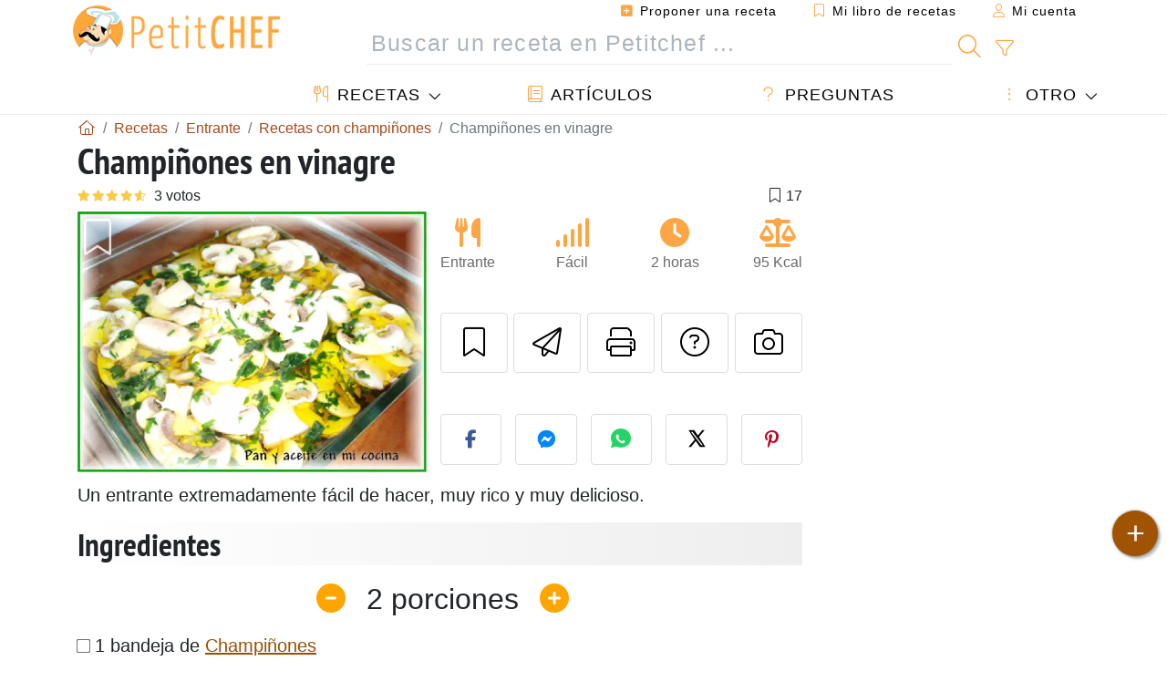

--- FILE ---
content_type: text/html; charset=UTF-8
request_url: https://www.petitchef.es/recetas/entrante/champinones-en-vinagre-fid-424415
body_size: 20174
content:

	
		
						        
	                            
            		
		
		
    						    
			
    
	    	
	<!doctype html><html lang="es"><head><meta charset="utf-8">

<link rel="preconnect" href="//googletagmanager.com">
<link rel="dns-prefetch" href="//googletagmanager.com">
<link rel="preconnect" href="//securepubads.g.doubleclick.net">
<link rel="dns-prefetch" href="//securepubads.g.doubleclick.net">
<link rel="preconnect" href="//imasdk.googleapis.com">
<link rel="dns-prefetch" href="//imasdk.googleapis.com">



<meta name="viewport" content="width=device-width, initial-scale=1">


<title>Receta de champiñones en vinagre fáciles y saludables</title>
<meta name="description" content="Un entrante extremadamente fácil de hacer, muy rico y muy delicioso. - Receta Entrante : Champiñones en vinagre por Emamoma">
<meta property="og:title" content="Receta de champiñones en vinagre fáciles y saludables">
<meta property="og:description" content="Un entrante extremadamente fácil de hacer, muy rico y muy delicioso. - Receta Entrante : Champiñones en vinagre por Emamoma"><meta property="og:type" content="website">
<meta property="og:url" content="https://www.petitchef.es/recetas/entrante/champinones-en-vinagre-fid-424415">
<meta property="og:image" content="https://www.petitchef.es/imgupl/recipe/champinones-en-vinagre--115777p171912.webp"><meta property="og:locale" content="es_ES">

<meta property="fb:app_id" content="853643267016896">
<meta name="robots" content="index,follow, max-snippet:-1, max-image-preview:large, max-video-preview:-1">
<meta name="language" content="es">

<meta name="original-source" content="https://www.petitchef.es/recetas/entrante/champinones-en-vinagre-fid-424415"><meta name="copyright" content="Copyright (c) Petitchef 2004-2026, All Rights Reserved">
<meta name="category" content="recetas">
<meta name="owner" content="MadeInWork">

<link rel="canonical" href="https://www.petitchef.es/recetas/entrante/champinones-en-vinagre-fid-424415">

<link rel="alternate" type="application/rss+xml" title="Petitchef: Las últimas recetas and  Latest articles" href="/upload_data/rss/es/global.rss"><link rel="manifest" href="/upload_data/manifest/manifest-es.json">

<meta name="msapplication-tap-highlight" content="no">	

<meta name="application-name" content="Petitchef">


<link rel="shortcut icon" type="image/x-icon" href="/favicon.ico">

<link rel="apple-touch-icon" sizes="180x180" href="/assets/images/shortcut-icon/apple-icon-180x180.png">
	
<meta name="msapplication-TileImage" content="/assets/images/shortcut-icon/ms-icon-144x144.png">
<meta name="msapplication-TileColor" content="#FFA73B">
	
<meta name="theme-color" content="#FFA73B">
	<meta name="dailymotion-domain-verification" content="dm6dildaws2je1pg4">

	<meta name="p:domain_verify" content="e3ba6ea8c626aedabbb3342da78a64bf">



<link rel="preload" as="style" href="https://fonts.googleapis.com/css2?family=PT+Sans+Narrow:wght@400;700&display=swap">
<style type="text/css">@font-face {font-family:PT Sans Narrow;font-style:normal;font-weight:400;src:url(/cf-fonts/s/pt-sans-narrow/5.0.19/latin-ext/400/normal.woff2);unicode-range:U+0100-02AF,U+0304,U+0308,U+0329,U+1E00-1E9F,U+1EF2-1EFF,U+2020,U+20A0-20AB,U+20AD-20CF,U+2113,U+2C60-2C7F,U+A720-A7FF;font-display:swap;}@font-face {font-family:PT Sans Narrow;font-style:normal;font-weight:400;src:url(/cf-fonts/s/pt-sans-narrow/5.0.19/cyrillic-ext/400/normal.woff2);unicode-range:U+0460-052F,U+1C80-1C88,U+20B4,U+2DE0-2DFF,U+A640-A69F,U+FE2E-FE2F;font-display:swap;}@font-face {font-family:PT Sans Narrow;font-style:normal;font-weight:400;src:url(/cf-fonts/s/pt-sans-narrow/5.0.19/latin/400/normal.woff2);unicode-range:U+0000-00FF,U+0131,U+0152-0153,U+02BB-02BC,U+02C6,U+02DA,U+02DC,U+0304,U+0308,U+0329,U+2000-206F,U+2074,U+20AC,U+2122,U+2191,U+2193,U+2212,U+2215,U+FEFF,U+FFFD;font-display:swap;}@font-face {font-family:PT Sans Narrow;font-style:normal;font-weight:400;src:url(/cf-fonts/s/pt-sans-narrow/5.0.19/cyrillic/400/normal.woff2);unicode-range:U+0301,U+0400-045F,U+0490-0491,U+04B0-04B1,U+2116;font-display:swap;}@font-face {font-family:PT Sans Narrow;font-style:normal;font-weight:700;src:url(/cf-fonts/s/pt-sans-narrow/5.0.19/cyrillic/700/normal.woff2);unicode-range:U+0301,U+0400-045F,U+0490-0491,U+04B0-04B1,U+2116;font-display:swap;}@font-face {font-family:PT Sans Narrow;font-style:normal;font-weight:700;src:url(/cf-fonts/s/pt-sans-narrow/5.0.19/cyrillic-ext/700/normal.woff2);unicode-range:U+0460-052F,U+1C80-1C88,U+20B4,U+2DE0-2DFF,U+A640-A69F,U+FE2E-FE2F;font-display:swap;}@font-face {font-family:PT Sans Narrow;font-style:normal;font-weight:700;src:url(/cf-fonts/s/pt-sans-narrow/5.0.19/latin/700/normal.woff2);unicode-range:U+0000-00FF,U+0131,U+0152-0153,U+02BB-02BC,U+02C6,U+02DA,U+02DC,U+0304,U+0308,U+0329,U+2000-206F,U+2074,U+20AC,U+2122,U+2191,U+2193,U+2212,U+2215,U+FEFF,U+FFFD;font-display:swap;}@font-face {font-family:PT Sans Narrow;font-style:normal;font-weight:700;src:url(/cf-fonts/s/pt-sans-narrow/5.0.19/latin-ext/700/normal.woff2);unicode-range:U+0100-02AF,U+0304,U+0308,U+0329,U+1E00-1E9F,U+1EF2-1EFF,U+2020,U+20A0-20AB,U+20AD-20CF,U+2113,U+2C60-2C7F,U+A720-A7FF;font-display:swap;}</style>




<link rel="preload" as="style" href="/assets/dist/css/mobile2/recipe-details.1768574323.css"><link rel="stylesheet" href="/assets/dist/css/mobile2/recipe-details.1768574323.css"><link rel="stylesheet" media="screen and (min-width:902px)" href="/assets/dist/css/mobile2/css-lg-device-sb.1768574323.css">                        <link rel="preload" fetchpriority="high" as="image" href="/imgupl/recipe/champinones-en-vinagre--lg-115777p171912.webp" type="image/jpeg">
        <script type="99268c59762668497808acf5-text/javascript">function load_ga() {const script = document.createElement('script');script.src = 'https://www.googletagmanager.com/gtag/js?id=G-H3MYJN3HQS';script.async = true;script.type = 'text/javascript';document.body.appendChild(script);window.dataLayer = window.dataLayer || [];function gtag(){ dataLayer.push(arguments); }gtag('js', new Date());gtag('config', 'G-H3MYJN3HQS');}</script>
<script type="application/ld+json">
{ 
	"@context": "https://schema.org", 
	"@graph": [ 
		{ 
			"@type": "Organization", 
			"@id": "https://www.petitchef.es/#organization", 
			"name": "Petitchef", 
			"url": "https://www.petitchef.es/", 
			"logo": { 
				"@type": "ImageObject", 
				"inLanguage": "es", 
				"@id": "https://www.petitchef.es/#/schema/logo/image/", 
				"url": "https://www.petitchef.es/assets/images/logo.png", 
				"contentUrl": "https://www.petitchef.es/assets/images/logo.png", 
				"width": 256, 
				"height": 256, 
				"caption": "Petitchef" 
			}, 
			"image": { 
				"@id": "https://www.petitchef.es/#/schema/logo/image/" 
			}, 
			"brand": "Petitchef", 
			"publishingPrinciples": "https://www.petitchef.es/privacy", 
			"sameAs": [ 
				"https://www.facebook.com/pages/Petitchefes/131494790200601",  
				"https://twitter.com/petitchefes",  
				"https://www.youtube.com/channel/UCwFb9Ta7Fr6MpyP3LU8DsVQ",  
				"https://www.pinterest.fr/petitchefes/",  
				"https://www.instagram.com/petitchef_espana/" 
			], 
			"address": { 
				"@type": "PostalAddress", 
				"streetAddress": "18 chemin Bel Air", 
				"addressLocality": "Bègles", 
				"addressRegion": "FR", 
				"postalCode": "33130", 
				"addressCountry": "FR" 
			} 
		}, 
		{ 
			"@type": "WebSite", 
			"@id": "https://www.petitchef.es/#website", 
			"url": "https://www.petitchef.es/", 
			"name": "Petitchef", 
			"description": "Petitchef te ofrece recetas nuevas cada d\u00eda. Recetas para todos los gustos. Explicadas paso a paso, con fotos y v\u00eddeo. Un men\u00fa propuesto para cada d\u00eda.", 
			"publisher": { 
				"@id": "https://www.petitchef.es/#organization" 
			}, 
			"potentialAction": [ 
				{ 
					"@type": "SearchAction", 
					"target": { 
						"@type": "EntryPoint", 
						"urlTemplate": "https://www.petitchef.es/?obj=feed&action=list&q={q}" 
					}, 
					"query-input": { 
						"@type": "PropertyValueSpecification", 
						"valueRequired": true, 
						"valueName": "q" 
					} 
				} 
			], 
			"inLanguage": "es" 
		}, 
		{ 
			"@type": "WebPage", 
			"url": "https://www.petitchef.es/recetas/entrante/champinones-en-vinagre-fid-424415", 
			"name": "Receta de champi\u00f1ones en vinagre f\u00e1ciles y saludables", 
			"mainEntity": { 
				"@id": "https://www.petitchef.es/recetas/entrante/champinones-en-vinagre-fid-424415#recipe" 
			}, 
			"headline": "Receta de champi\u00f1ones en vinagre f\u00e1ciles y saludables", 
			"description": "Un\u00a0entrante\u00a0extremadamente\u00a0f\u00e1cil de hacer,\u00a0muy\u00a0rico y muy\u00a0delicioso. - Receta Entrante : Champi\u00f1ones en vinagre por Emamoma", 
			"publisher": { 
				"@id": "https://www.petitchef.es/#organization" 
			}, 
			"inLanguage": "es", 
			"datePublished": "2009-09-05T09:49:00+02:00", 
			"dateModified": "2025-11-20T18:06:39+01:00", 
			"isPartOf": { 
				"@id": "https://www.petitchef.es/#website" 
			}, 
			"about": { 
				"@id": "https://www.petitchef.es/#organization" 
			}, 
			"primaryImageOfPage": { 
				"@id": "https://www.petitchef.es/#primaryimage" 
			}, 
			"image": { 
				"@id": "https://www.petitchef.es/#primaryimage" 
			}, 
			"breadcrumb": { 
				"@id": "https://www.petitchef.es/recetas/entrante/champinones-en-vinagre-fid-424415#breadcrumb" 
			} 
		}, 
		{ 
			"@type": "ImageObject", 
			"inLanguage": "es", 
			"@id": "https://www.petitchef.es/#primaryimage", 
			"url": "https://www.petitchef.es/imgupl/recipe/champinones-en-vinagre--115777p171912.webp", 
			"contentUrl": "https://www.petitchef.es/imgupl/recipe/champinones-en-vinagre--115777p171912.webp", 
			"caption": "receta de champi\u00f1ones en vinagre f\u00e1ciles y saludables" 
		},  
		[
			{ 
				"@type": "BreadcrumbList", 
				"@id": "https://www.petitchef.es/recetas/entrante/champinones-en-vinagre-fid-424415#breadcrumb", 
				"itemListElement": [
					{ 
						"@type": "ListItem", 
						"position": 1, 
						"name": "Inicio - Petitchef", 
						"item": "https://www.petitchef.es/" 
					}, 
					{ 
						"@type": "ListItem",
						"position": 2,
						"name": "Recetas",
						"item": "https://www.petitchef.es/recetas"
					},
					{ 
						"@type": "ListItem",
						"position": 3,
						"name": "Recetas con champi\u00f1ones",
						"item": "https://www.petitchef.es/recetas/recetas-con-champinones"
					},
					{ 
						"@type": "ListItem",
						"position": 4,
						"name": "Champi\u00f1ones en vinagre"
					}
				]
			},
			{ 
				"@type": "BreadcrumbList", 
				"itemListElement": [
					{ 
						"@type": "ListItem", 
						"position": 1, 
						"name": "Inicio - Petitchef", 
						"item": "https://www.petitchef.es/" 
					}, 
					{ 
						"@type": "ListItem",
						"position": 2,
						"name": "Recetas",
						"item": "https://www.petitchef.es/recetas"
					},
					{ 
						"@type": "ListItem",
						"position": 3,
						"name": "Recetas con vinagre",
						"item": "https://www.petitchef.es/recetas/recetas-con-vinagre"
					},
					{ 
						"@type": "ListItem",
						"position": 4,
						"name": "Champi\u00f1ones en vinagre"
					}
				]
			}
		]
	] 
} 
</script>
<script type="application/ld+json">{
	"@context": "https://schema.org/", 
	"@type": "Recipe", 
	"@id": "https://www.petitchef.es/recetas/entrante/champinones-en-vinagre-fid-424415#recipe", 
	"name": "Champi\u00f1ones en vinagre", 
	"inLanguage": "es", 
	"recipeCategory": "Entrante", 
	"recipeCuisine": "Es", 
	"image": "https://www.petitchef.es/imgupl/recipe/champinones-en-vinagre--115777p171912.webp", 
	"author": { 
		"@type": "Person", 
		"name": "emamoma", 
		"url": "https://www.petitchef.es/members/emamoma-mid-7152/recipes" 
	}, 
	"datePublished": "2009-09-05T09:49:00+02:00", 
	"dateModified": "2025-11-20T18:06:39+01:00", 
	"description": "Un\u00a0entrante\u00a0extremadamente\u00a0f\u00e1cil de hacer,\u00a0muy\u00a0rico y muy\u00a0delicioso.", 
	"aggregateRating": { 
		"@type": "AggregateRating", 
		"ratingValue": 4.3, 
		"bestRating": 5, 
		"ratingCount": 3
	}, 
	"prepTime": "PT2H", 
	"cookTime": "", 
	"totalTime": "PT2H", 
	"recipeYield": "2", 
	"nutrition": { 
		"@type": "NutritionInformation", 
		"servingSize": "49g", 
		"calories": "94Kcal", 
		"carbohydrateContent": "3.9g", 
		"fatContent": "7.7g", 
		"saturatedFatContent": "1.1g", 
		"proteinContent": "1.6g", 
		"fiberContent": "1.1g", 
		"sugarContent": "0.4g", 
		"sodiumContent": "0.4g"
	}, 
	"recipeIngredient": [ 
		"1 bandeja de Champi\u00f1ones", 
		"sal", 
		"Vinagre", 
		"3 dientes de ajo", 
		"aceite de oliva", 
		"perejil"
	], 
	"estimatedCost": { 
		"@type": "MonetaryAmount", 
		"currency": "EUR", 
		"value": "0.69" 
	}, 
	"recipeInstructions": [ 
		{ 
			"@type": "HowToStep", 
			"text": "Laminar los champi\u00f1ones, tambi\u00e9n los podemos comprar laminados pero que sean muy frescos y blanquitos." 
		},  
		{ 
			"@type": "HowToStep", 
			"text": "Los ponemos en un bol y a\u00f1adimos sal y los cubrimos con vinagre, los dejamos 2 horas macerando. Despu\u00e9s se escurren y se enjuagan levemente, se vuelven a escurrir." 
		},  
		{ 
			"@type": "HowToStep", 
			"text": "Los ponemos en un plato o donde los vayamos a guardar y a\u00f1adimos el ajo picado, el perejil y el aceite de oliva dej\u00e1ndolos macerar durante 4 horas." 
		} 
	],  
	"keywords": "champinon,recetas de entrantes con champinones,vinagre,recetas de entrantes con vinagre,entrante"
}</script>
				
<script type="99268c59762668497808acf5-text/javascript">
	function load_akcelo_video_header() {
		var script = document.createElement("script");
		script.src = "https://ads.sportslocalmedia.com/slm.prebid.ptitchefespagne3.js";
		document.head.appendChild(script);
	}
</script>


<style>
    .akcelo-wrapper {
        display: grid;
        place-items: center;
        grid-template-columns: 1fr;
        text-align: center;
        position: relative;
        overflow: hidden;
    }
    .akcelo-wrapper.akcelo-wrapper-label:before {
        content: attr(data-ad-text);
        color: #777777;
        font-size: 11px;
        text-align: center;
        position: absolute;
        width: 100%;
        top: 2px;
    }
    .akcelo-wrapper.akcelo-wrapper-label {
        box-sizing: content-box;
        padding: 20px 0 0;
    }
    .akcelo-placeholder:not(.akcelo-loaded) {
        background-color: #f9f9f9;
        background-clip: content-box;
    }
    .akcelo-placeholder:not(.akcelo-loaded)::after {
        border: 1px solid #696969;
        border-radius: 2px;
        color: #696969;
        content: attr(data-placeholder-text);
        font-size: 11px;
        line-height: 1;
        padding: 3px 4px 1px;
        position: absolute;
        background-color: transparent;
        font-family: Arial,sans-serif;
    }
    .akcelo-video > div:first-child {
        width: 100%;
        position: absolute;
        top: 0;
        bottom: 0;
        left: 0;
        right: 0
    }
    .akcelo-video.akcelo-wrapper-label > div:first-child {
        top: 20px;
    }
    @media (pointer:coarse) {
        .akcelo-wrapper.akcelo-desktop {
            display: none;
        }
    }
    @media (pointer:fine) {
        .akcelo-wrapper.akcelo-mobile {
            display: none;
        }
    }
</style>
</head>    	<body>
	    
        					

	

<header id="header-menu" class="fixed-top">
	
	<nav class="container navbar navbar-expand-lg">
	            
				
		<a class="navbar-brand" href="/">			
							<img loading="lazy" src="/assets/images/mobile2/logo-petitchef.png" width="136" height="36" alt="Petitchef">
					</a>
		
		<button class="navbar-toggler link-dynamic" data-obj="fav" data-action="fav_recipe_list" aria-expanded="false" title="Mi libro de recetas">
			<i class="fal fa-bookmark" aria-hidden="true"></i>
		</button>
		
					<button class="navbar-toggler link-dynamic" type="button" aria-expanded="false" aria-label="Mi cuenta" title="Mi cuenta">
				<i class="fal fa-user" aria-hidden="true"></i>
			</button>
				
		<button class="navbar-toggler nbt-btn-search" type="button" data-toggle="collapse" data-target="#navbar-search" aria-controls="navbar-search" aria-expanded="false" aria-label="Toggle Search">
			<i class="fal fa-magnifying-glass fa-fw" aria-hidden="true"></i>
		</button>
				
		<button class="navbar-toggler collapsed" type="button" data-toggle="collapse" data-target="#navbar-menu" aria-controls="navbar-menu" aria-expanded="false" aria-label="Toggle navigation">				
			<span class="icon-bar top-bar"></span>
			<span class="icon-bar middle-bar"></span>
			<span class="icon-bar bottom-bar"></span>
		</button>
				
				
				
				<div class="wrapper-navbar-nav">
			<div class="">
					<div class="collapse navbar-collapse" id="navbar-member">
		<ul class="navbar-nav ml-auto">
							<li class="site-mode-recipe-switch">
										</li>
														<li class="nav-item dropdown disabled">
					<a class="nav-link link-dynamic" data-obj="myaccount_recipe" data-action="form" href="#" ><i class="fas fa-square-plus" aria-hidden="true"></i> Proponer una receta</a>
				</li>
				
								<li class="nav-item dropdown disabled">
					<a class="nav-link link-dynamic" data-obj="fav" data-action="fav_recipe_list" href="#"><i class="fal fa-bookmark"></i> Mi libro de recetas <span class="count-fav-recipe d-none">0</span></a>
				</li>
						
										<li class="nav-item dropdown disabled">
					<a class="nav-link link-dynamic" href="#"><i class="fal fa-user"></i> Mi cuenta</a>
				</li>
									</ul>
	</div>													<div class="collapse navbar-collapse" id="navbar-search">		
		<form action="/index.php" role="search">
						<input type="hidden" name="obj" value="feed">
			<input type="hidden" name="action" value="list">
			<input type="hidden" name="tracker" value="mobile-navbar">
						
			<div class="input-group input-group-lg nbs-main-btns">
				<input type="text" name="q" value="" class="form-control" placeholder="Buscar un receta en Petitchef ..." aria-label="Buscar un receta en Petitchef ..." aria-describedby="nbs-btn-submit">				
				<div class="input-group-append">
					<button class="btn btn-submit" type="submit" id="nbs-btn-submit" aria-label="Buscar un receta en Petitchef"><i class="fal fa-magnifying-glass fa-fw" aria-hidden="true"></i></button>
				</div>
									<div class="input-group-append">
						<a class="btn btn-advsearch link-dynamic" data-obj="feed" data-action="advanced_search" href="#" title="Búsqueda avanzada"><i class="fal fa-filter fa-fw" aria-hidden="true"></i></a>
					</div>
							</div>
			
						
		</form>
	</div>					
							</div>
								<div class="collapse navbar-collapse" id="navbar-menu">
		<ul class="navbar-nav">
						<li class="nav-item dropdown mega-dropdown-menu">
								<a class="nav-link dropdown-toggle" href="/recetas" id="dropdown-recipes" data-toggle="dropdown" aria-haspopup="true" aria-expanded="false"><i class="fal fa-utensils fa-fw" aria-hidden="true"></i> Recetas</a>				
				<div class="dropdown-menu" aria-labelledby="dropdown-recipes">
					
					<div class="row mx-0">
						<div class="col-12 col-lg border border-left-0 border-top-0 border-bottom-0">
							<ul class="mega-menu-item">
								<li class="ddm-header"><i class="fal fa-fork fa-fw" aria-hidden="true"></i> <a href="/recetas">Recetas</a></li>
								<li><i class="fal fa-plus fa-fw" aria-hidden="true"></i> <a class="link-dynamic" data-obj="myaccount_recipe" data-action="form" href="#">Proponer una receta</a></li>
                                <li><div class="dropdown-divider"></div></li>
                                <li class="i-angle"><a href="/las-ultimas-recetas">Las últimas recetas</a></li>
								<li class="i-angle"><a href="/los-mas-valorados">Los más valorados</a></li>
								<li class="i-angle"><a href="/los-mas-buscados">Los más buscados</a></li>
								<li><div class="dropdown-divider"></div></li>
								<li><i class="fal fa-refrigerator fa-fw" aria-hidden="true"></i> <a href="/recetas-de-frigorifico">Recetas de frigorífico</a></li>
																	<li><i class="fal fa-video fa-fw" aria-hidden="true"></i> <a href="/recetas-de-video">Recetas de vídeo</a></li>
																<li><i class="fal fa-star fa-fw" aria-hidden="true"></i> <a href="/calificar-recetas">Puntúe esta receta</a></li>
								<li><i class="fal fa-face-smile fa-fw" aria-hidden="true"></i> <a href="/mmm-puag">Mmm!... o Puag!</a></li>
								<li><div class="dropdown-divider"></div></li>
							</ul>
						</div>
						<div class="col-12 col-lg border border-left-0 border-top-0 border-bottom-0">							
							<ul class="mega-menu-item">
								<li class="ddm-header"><i class="fal fa-spoon fa-fw" aria-hidden="true"></i> Recetas por tipo</li>
																	<li><i class="fal fa-pretzel fa-fw"></i> <a href="/recetas/aperitivo">Aperitivo</a></li>
																	<li><i class="fal fa-salad fa-fw"></i> <a href="/recetas/entrante">Entrante</a></li>
																	<li><i class="fal fa-turkey fa-fw"></i> <a href="/recetas/plato">Plato</a></li>
																	<li><i class="fal fa-cake-slice fa-fw"></i> <a href="/recetas/postre">Postre</a></li>
																	<li><i class="fal fa-popcorn fa-fw"></i> <a href="/recetas/merienda">Merienda</a></li>
																	<li><i class="fal fa-wine-bottle fa-fw"></i> <a href="/recetas/bebida">Bebida</a></li>
																	<li><i class="fal fa-french-fries fa-fw"></i> <a href="/recetas/acompanamiento">Acompañamiento</a></li>
																	<li><i class="fal fa-plate-utensils fa-fw"></i> <a href="/recetas/otro">Otro</a></li>
																<li><div class="dropdown-divider"></div></li>
								<li><i class="fal fa-sun fa-fw" aria-hidden="true"></i> <a href="/recetas/recetas-de-temporada">Recetas de temporada</a></li>								
							</ul>
						</div>
						<div class="col-12 col-lg border border-left-0 border-top-0 border-bottom-0">
							<ul class="mega-menu-item">
								<li class="ddm-header"><i class="fal fa-plate-utensils fa-fw" aria-hidden="true"></i> Menús</li>
								<li class="i-angle"><a href="/menu-del-dia">Menú del día</a></li>
								<li class="i-angle"><a href="/menus-antiguos">Menús archivados</a></li>
														
							</ul>
							<div class="dropdown-divider"></div>
															<div class="font-weight-bold mb-3"><i class="fal fa-utensils fa-fw" aria-hidden="true"></i> <a href="/silo">Colecciones de recetas</a></div>                                
													</div>						
					</div>
					
									</div>
			</li>
						<li class="nav-item dropdown">
				<a class="nav-link" href="/articulos"><i class="fal fa-book fa-fw" aria-hidden="true"></i> Artículos</a>
			</li>
									<li class="nav-item dropdown">
				<a class="nav-link" href="/qa"><i class="fal fa-question fa-fw" aria-hidden="true"></i> Preguntas</a>
			</li>
									<li class="nav-item dropdown">
								<a class="nav-link dropdown-toggle" href="#" id="dropdown-others" data-toggle="dropdown" aria-haspopup="true" aria-expanded="false"><i class="fal fa-ellipsis-vertical fa-fw" aria-hidden="true"></i> Otro</a>
				<div class="dropdown-menu" aria-labelledby="dropdown-others">
																					<a class="dropdown-item" href="/poll/en-enero-que-priorizas-mas-al-cocinar-en-casa-pid-956"><i class="fal fa-chart-area fa-fw" aria-hidden="true"></i> Pregunta del momento</a>									
					                    															 
										<a class="dropdown-item" href="/nutrition-calc"><i class="fal fa-calculator fa-fw" aria-hidden="true"></i> Calculadora nutricional</a>
					<a class="dropdown-item" href="/convertidor-de-unidades-de-coccion"><i class="fal fa-scale-balanced fa-fw" aria-hidden="true"></i> Convertidor de unidades de cocción</a>					
					<a class="dropdown-item" href="/contact"><i class="fal fa-envelope fa-fw" aria-hidden="true"></i> Contáctenos</a>
				</div>
			</li>
		</ul>		
	</div>					</div>
		
			</nav>
		</header>		        
				<nav id="nav-secondary" role="navigation" aria-label="Receta navigation" class="container d-none"><div class="ns-body"><button type="button" class="nsb-item scroll-link" data-ref="ref-ingred"><span>Ingredientes</span></button><button type="button" class="nsb-item scroll-link" data-ref="ref-steps"><span>Preparación</span></button><button type="button" class="nsb-item scroll-link" data-ref="ref-nutrition"><span>Nutrición</span></button><button type="button" class="nsb-item scroll-link" data-id="vote-comments"><span>Comentarios <i class="fal fa-plus ml-1" aria-hidden="true"></i></span></button><button type="button" class="nsb-item open-modal" data-action="question"><span>Preguntas <i class="fal fa-plus fa-fw ml-1" aria-hidden="true"></i></span></button><button type="button" class="nsb-item scroll-link" data-ref="ref-cooked"><span>Fotos de miembros</span></button></div></nav>			
		
		<div id="page" class="container">
										<nav class="breadcrumb-scroll" aria-label="breadcrumb"><ol itemscope itemtype="https://schema.org/BreadcrumbList" class="breadcrumb flex-row"><li itemprop="itemListElement" itemscope itemtype="https://schema.org/ListItem" class="breadcrumb-item"><a itemprop="item" itemtype="https://schema.org/Thing" href="https://www.petitchef.es/" title="Inicio - Petitchef"><span itemprop="name" class="fal fa-house fa-fw" aria-hidden="true"><i hidden>Inicio - Petitchef</i></span></a><meta itemprop="position" content="1"></li><li itemprop="itemListElement" itemscope itemtype="https://schema.org/ListItem" class="breadcrumb-item"><a itemprop="item" itemtype="https://schema.org/Thing" href="https://www.petitchef.es/recetas"><span itemprop="name">Recetas</span></a><meta itemprop="position" content="2"></li><li itemprop="itemListElement" itemscope itemtype="https://schema.org/ListItem" class="breadcrumb-item"><a itemprop="item" itemtype="https://schema.org/Thing" href="https://www.petitchef.es/recetas/entrante"><span itemprop="name">Entrante</span></a><meta itemprop="position" content="3"></li><li itemprop="itemListElement" itemscope itemtype="https://schema.org/ListItem" class="breadcrumb-item"><a itemprop="item" itemtype="https://schema.org/Thing" href="https://www.petitchef.es/recetas/recetas-con-champinones"><span itemprop="name">Recetas con champiñones</span></a><meta itemprop="position" content="4"></li><li class="breadcrumb-item active" aria-current="page"><span>Champiñones en vinagre</span></li></ol></nav>			            
                                                            
							<main id="page-main">
					
								
									
						
			
		
			<article>
    <header>
                    <h1 class="title animated fadeInDown">Champiñones en vinagre</h1>

            			
		<div class="details-top-stats">
					<span class="scroll-link" data-id="vote-comments" data-offset="60" data-content="3 votos" aria-hidden="true" title="4.3/5, 3 votos">
				<i class="note-fa n45"></i>
			</span>
													<span class="ml-auto" data-content="17" aria-hidden="true" title="17 favoritos"><i class="fal fa-bookmark fa-fw" aria-hidden="true"></i></span>
				
			</div>
	            
                    
            <div class="row rd-head">
                <div class="col-sm-6">
                    <i data-id="424415" class="btn-fav" aria-hidden="true" title="Añadir a mi libro de recetas"></i>									
                                        
                                                                        <img fetchpriority="high" src="/imgupl/recipe/champinones-en-vinagre--lg-115777p171912.webp" srcset="/imgupl/recipe/champinones-en-vinagre--md-115777p171912.webp 600w, /imgupl/recipe/champinones-en-vinagre--lg-115777p171912.webp 1200w" sizes="(max-width: 576px) calc(100vw - 30px), 383px" width="1200" height="900" alt="Champiñones en vinagre" data-gallery="recipe-gallery" class="img-fluid recipe-photo">
                                                            </div>

                <div class="col-sm-6 rdh-data pl-0">				
                    	
                        <div class="rd-bar-ico"><div class="rdbi-item" title="Tipo de receta: Entrante"><div class="rdbii-icon"><i class="fas fa-utensils" aria-hidden="true"></i></div><div class="rdbii-val">Entrante</div></div><div class="rdbi-item" title="Dificultad: Fácil"><div class="rdbii-icon"><i class="fas fa-signal" aria-hidden="true"></i></div><div class="rdbii-val">Fácil</div></div><div class="rdbi-item" title="Total time: 2 horas"><div class="rdbii-icon"><i class="fas fa-clock" aria-hidden="true"></i></div><div class="rdbii-val">2 horas</div></div><div class="rdbi-item" title="Calorías: 95 Kcal / 1 porción"><div class="rdbii-icon"><i class="fas fa-scale-balanced" aria-hidden="true"></i></div><div class="rdbii-val">95 Kcal</div></div></div>                    
                    
                    
                    <div class="rd-useful-box">					
                        <button type="button" class="btn btn-outline btn-fav" data-toggle="tooltip" data-placement="bottom" title="Añadir a mi libro de recetas" aria-label="Añadir a mi libro de recetas"></button>				
                        <button type="button" class="btn btn-outline open-modal" data-action="send2friend" data-toggle="tooltip" data-placement="bottom" title="Enviar esta receta a un amigo"><i class="fal fa-paper-plane fa-fw" aria-hidden="true"></i><span class="sr-only">Enviar esta receta a un amigo</span></button>
                                                    <button type="button" class="btn btn-outline btn-print" data-toggle="tooltip" data-placement="bottom" title="Imprimir esta página"><i class="fal fa-print fa-fw" aria-hidden="true"></i><span class="sr-only">Imprimir esta página</span></button>
                                                                                                <button type="button" class="btn btn-outline open-modal" data-action="question" data-toggle="tooltip" data-placement="bottom" title="Preguntar al autor"><i class="fal fa-circle-question fa-fw" aria-hidden="true"></i><span class="sr-only">Preguntar al autor</span></button>                                                    <button type="button" class="btn btn-outline scroll-link" data-id="rd-cooked"><i class="fal fa-camera fa-fw" aria-hidden="true"></i> <span class="sr-only">Publicar la foto de esta receta</span></button>
                                            </div>

                                            <div class="social-share-custom ssc-color ssc-h mt-3 mb-2"><button type="button" class="ssc-btn sscb-facebook" aria-label="Share on Facebook"><i class="fab fa-facebook-f fa-fw" aria-hidden="true"></i></button><button type="button" class="ssc-btn sscb-fbmessenger" aria-label="Share on Messenger"><i class="fab fa-facebook-messenger fa-fw" aria-hidden="true"></i></button><button type="button" class="ssc-btn sscb-whatsapp" data-message="" aria-label="Share on WhatsApp"><svg width="22" height="22" viewBox="0 0 24 24"><path fill="#25D366" d="M12 0C5.373 0 0 4.98 0 11.125c0 2.05.574 4.05 1.66 5.79L.057 23.12l6.47-1.64a12.08 12.08 0 0 0 5.473 1.346C18.627 22.826 24 17.847 24 11.7 24 4.98 18.627 0 12 0Z"/><path fill="white" d="M17.358 14.895c-.293-.15-1.73-.852-2-1.01-.27-.154-.466-.23-.66.08-.193.308-.758 1.008-.93 1.22-.17.216-.34.232-.633.08-.293-.152-1.24-.457-2.35-1.46a8.81 8.81 0 0 1-1.65-2.04c-.173-.308-.017-.474.13-.623.13-.128.293-.33.44-.493.147-.162.196-.27.293-.458.1-.186.05-.347-.02-.493-.07-.146-.66-1.583-.9-2.16-.24-.577-.48-.5-.66-.51-.17-.006-.366-.01-.56-.01a1.1 1.1 0 0 0-.8.367c-.26.276-.99.972-.99 2.37s1.015 2.75 1.16 2.947c.143.196 2 3.058 4.8 4.31 1.8.783 2.1.85 2.85.72.46-.078 1.41-.576 1.61-1.133.2-.556.2-1.03.143-1.13-.06-.102-.23-.152-.483-.272Z"/></svg></button><button type="button" class="ssc-btn sscb-twitter" aria-label="Share on Twitter"><svg width="22" height="22" viewBox="0 0 24 24" fill="black" xmlns="http://www.w3.org/2000/svg"><path d="M18.74 2H21.68L14.92 10.03L22.5 21.97H15.89L11.04 14.97L5.41 21.97H2.47L9.73 13.3L2.5 2H9.27L13.64 8.42L18.74 2ZM17.62 19.88H19.39L7.1 3.97H5.19L17.62 19.88Z"/></svg></button><button type="button" class="ssc-btn sscb-pinterest" data-pin-do="buttonPin" data-pin-custom="true" aria-label="Share on Pinterest"><i class="fab fa-pinterest-p fa-fw" aria-hidden="true"></i></button></div>                    
                                    </div>
            </div>			
        
        			
            <p class="rd-summary">Un entrante extremadamente fácil de hacer, muy rico y muy delicioso.</p>
            </header>

		 
    <button id="btn-ingredients-modal" type="button" data-action="ingredients" class="btn btn-main btn-sm open-modal" aria-label="Ingredientes" title="Ingredientes">
        <i class="fal fa-clipboard fa-fw"></i>
    </button>
       
			            
            
				<section id="rd-ingredients"><h2 id="ref-ingred" class="title">Ingredientes</h2>	<div class="servings-form-wrapper" title="Número de partes">
		<span class="servings-form" data-servings="2" aria-label="Número de partes">
			<span class="sf-btn sf-btn-minus" data-sense="minus"><i class="fas fa-minus-circle fa-fw" aria-hidden="true"></i></span>
			<span class="sf-val" data-last="2" data-trans-servings="porciones">2</span>
			<span class="sf-btn sf-btn-plus" data-sense="plus"><i class="fas fa-circle-plus fa-fw" aria-hidden="true"></i></span>
		</span>
	</div>
																		<ul class="ingredients-ul">
																									<li class="il" id="il-0">
						<input type="checkbox" id="ilg-0"><label for="ilg-0">1 bandeja de <a href="/recetas/recetas-con-champinones">Champiñones</a></label>
					</li>
											
																														<li class="il" id="il-1">
						<input type="checkbox" id="ilg-1"><label for="ilg-1"><a href="/recetas/recetas-con-sal">sal</a></label>
					</li>
											
																														<li class="il" id="il-2">
						<input type="checkbox" id="ilg-2"><label for="ilg-2"><a href="/recetas/recetas-con-vinagre">Vinagre</a></label>
					</li>
											
																														<li class="il" id="il-3">
						<input type="checkbox" id="ilg-3"><label for="ilg-3">3 dientes de <a href="/recetas/ajo">ajo</a></label>
					</li>
											
																														<li class="il" id="il-4">
						<input type="checkbox" id="ilg-4"><label for="ilg-4"><a href="/recetas/recetas-con-aceite">aceite</a> de oliva</label>
					</li>
											
																														<li class="il" id="il-5">
						<input type="checkbox" id="ilg-5"><label for="ilg-5">perejil</label>
					</li>
											
						</ul>
	
	<div class="estimated-cost">Costo estimado: <span class="e-cost-total">0.69<i aria-hidden="true" hidden>Euros</i>&#8364;</span> <span class="e-cost-serving">(0.34&#8364;/porción)</span></div></section>				
											     			<div id="div-gpt-ad-PC_mobile_Incontent-0" style="min-width:336px;min-height:300px; display: flex; align-items: center; justify-content: center; text-align:center; "></div>
			    				
				
								
														<aside aria-label="Newsletter"><fieldset class="form-nl fnl-bg fnl-lg my-5"><div class="fnl-title">Recibir el menú del día</div><div class="fnl-text">Para recibir el <b>menú del día</b> de Petitchef y sus noticias deliciosas, introduzca su dirección email.</div><input type="hidden" name="nl_source" value="site_recipedetails"><div class="fnl-step1 fnl-content"><div class="fnls1-group"><input class="form-control nl-email" type="text" name="email" title="Email" placeholder="Email:" aria-label="Menú diario" aria-describedby="fnl-btn-980"><button class="btn btn-main btn-subscribe" type="submit" id="fnl-btn-980" title="Suscribir">Suscribir</button></div></div></fieldset></aside>																									<aside id="rd-ralated-recipevideo"><h2 class="title">También te puede gustar</h2><style>
    .akcelo-adunit-14999 {
        width:100%;
        height:360px;
    }
    @media (pointer:coarse) {
        .akcelo-adunit-14999 {
            width:100%;
            height:180px;
        }
    }
</style>
<div class="akcelo-wrapper akcelo-video akcelo-adunit-15322">
    <div id="Ptitchefespagne_PlayRVideo" data-video-id="fid#1578485"></div>
</div>
<script type="99268c59762668497808acf5-application/javascript">
    var slmadshb = slmadshb || {};
    slmadshb.que = slmadshb.que || [];
    slmadshb.que.push(function() {
        slmadshb.display("Ptitchefespagne_PlayRVideo");
    });
</script>
<br><br><aside>							
							
			
				<section id="rd-steps"><h2 id="ref-steps" class="title">Preparación</h2><ul class="rd-steps"><li>Laminar los champiñones, también los podemos comprar laminados pero que sean muy frescos y blanquitos.</li><li>Los ponemos en un bol y añadimos sal y los cubrimos con vinagre, los dejamos 2 horas macerando. Después se escurren y se enjuagan levemente, se vuelven a escurrir.</li><li>Los ponemos en un plato o donde los vayamos a guardar y añadimos el ajo picado, el perejil y el aceite de oliva dejándolos macerar durante 4 horas.</li></ul></section><section id="vote-comments-just-from" class="vote-comments" data-table-name="feed_data" data-table-id="424415" data-table-member-id="7152" data-table-member-username="emamoma" data-table-member-photo="" data-comment-photo-enabled="1" aria-label="Valoración / Comentarios"><h2 class="title" data-count="">Puntúe esta receta</h2><div class="vc-form" data-table="feed_data" data-id="424415" data-rate-hint1="Regular" data-rate-hint2="Medio" data-rate-hint3="Bueno" data-rate-hint4="Muy bueno" data-rate-hint5="Excelente">
	    <div class="vcf-stars vcf-radios">
		            
            <div class="vcfs-trigger vcfr-trigger">
                                    <label data-note="5" class="star mr-3 d-block"><input type="radio" value="5" data-note="5" class="star"> <i class="fas fa-star star" data-note="5"></i><i class="fas fa-star star" data-note="5"></i><i class="fas fa-star star" data-note="5"></i><i class="fas fa-star star" data-note="5"></i><i class="fas fa-star star" data-note="5"></i> Excelente</label>                    
                                    <label data-note="4" class="star mr-3 d-block"><input type="radio" value="4" data-note="4" class="star"> <i class="fas fa-star star" data-note="4"></i><i class="fas fa-star star" data-note="4"></i><i class="fas fa-star star" data-note="4"></i><i class="fas fa-star star" data-note="4"></i><i class="fal fa-star star" data-note="4"></i> Muy bueno</label>                    
                                    <label data-note="3" class="star mr-3 d-block"><input type="radio" value="3" data-note="3" class="star"> <i class="fas fa-star star" data-note="3"></i><i class="fas fa-star star" data-note="3"></i><i class="fas fa-star star" data-note="3"></i><i class="fal fa-star star" data-note="3"></i><i class="fal fa-star star" data-note="3"></i> Bueno</label>                    
                                    <label data-note="2" class="star mr-3 d-block"><input type="radio" value="2" data-note="2" class="star"> <i class="fas fa-star star" data-note="2"></i><i class="fas fa-star star" data-note="2"></i><i class="fal fa-star star" data-note="2"></i><i class="fal fa-star star" data-note="2"></i><i class="fal fa-star star" data-note="2"></i> Medio</label>                    
                                    <label data-note="1" class="star mr-3 d-block"><input type="radio" value="1" data-note="1" class="star"> <i class="fas fa-star star" data-note="1"></i><i class="fal fa-star star" data-note="1"></i><i class="fal fa-star star" data-note="1"></i><i class="fal fa-star star" data-note="1"></i><i class="fal fa-star star" data-note="1"></i> Regular</label>                    
                            </div>
            <input class="vcfs-input" type="hidden" data-filled="fas fa-star" data-empty="fal fa-star">
        	</div>
	</div>
</section> 			<div id="div-gpt-ad-PC_mobile_336x280_1-0" style="min-width:336px;min-height:300px; display: flex; align-items: center; justify-content: center; text-align:center; "></div>				
                            		
        
        <section id="rd-nutrition">	
    <div class="nutritional-head">
        <h2 id="ref-nutrition" class="stitle">Nutrición</h2>
        <div class="nutritional-switch">
            <span class="nutritional-switch-btn active" data-for="1serving">para 1 porción</span> / <span class="nutritional-switch-btn" data-for="100g">para 100 g</span>
        </div>
    </div>	
	
	<div id="nutritional-data" class="nutritional-v3" name="nutrition">
		<div class="n-main">
									<div class="nm-calories ns-field" data-val_100g="194Kcal">
				<span><i class="fal fa-scale-balanced fa-fw"></i> Calorías:</span> <span>94Kcal</span>
			</div>
		</div>
		<ul class="n-list">
																																	<li class="nl-item ns-field" data-val_100g="8g" title="Carbohidratos: 1%, 3.9g/1 porción (49g), 8.035g/100g">
					<span class="nli-label">Carbohidratos:</span> <span class="nli-val">3.9g</span>
				</li>
																								<li class="nl-item ns-field" data-val_100g="15.8g" title="Grasa total: 12%, 7.7g/1 porción (49g), 15.829g/100g">
					<span class="nli-label">Grasa total:</span> <span class="nli-val">7.7g</span>
				</li>
																								<li class="nl-item ns-field" data-val_100g="2.2g" title="Grasa sat.: 5%, 1.1g/1 porción (49g), 2.198g/100g">
					<span class="nli-label">Grasa sat.:</span> <span class="nli-val">1.1g</span>
				</li>
																								<li class="nl-item ns-field" data-val_100g="3.3g" title="Proteínas: 3%, 1.6g/1 porción (49g), 3.3g/100g">
					<span class="nli-label">Proteínas:</span> <span class="nli-val">1.6g</span>
				</li>
																								<li class="nl-item ns-field" data-val_100g="2.3g" title="Fibras: 4%, 1.1g/1 porción (49g), 2.3g/100g">
					<span class="nli-label">Fibras:</span> <span class="nli-val">1.1g</span>
				</li>
																								<li class="nl-item ns-field" data-val_100g="0.8g" title="Azúcar: 0%, 0.4g/1 porción (49g), 0.818g/100g">
					<span class="nli-label">Azúcar:</span> <span class="nli-val">0.4g</span>
				</li>
																			<li class="nl-item" title="ProPoints: 3">
					<span class="nli-label">ProPoints:</span> <span class="nli-val">3</span>
				</li>
										<li class="nl-item" title="SmartPoints:3">
					<span class="nli-label">SmartPoints:</span> 
					<span class="nli-val">3 </span>
				</li>
					</ul>
		<div class="nm-info" data-val_100g="Información nutricional para 100 g">Información nutricional para 1 porción (49g)</div>
		
		<div class="icons-list"><div><i class="fal fa-wheat-slash"></i>Sin gluten</div><div><i class="fal fa-leaf"></i>Vegano</div><div><i class="fal fa-seedling"></i>Vegetariano</div><div><i class="fal fa-glass"></i>Sin lactosa</div><div><i class="fal fa-egg"></i>Sin huevo</div></div>			
		
			</div>
</section>    
        		
		        
		<section id="rd-owner" class="text-right mb-3">
            <a class="rd-owner" href="/members/emamoma-mid-7152/recipes"><span class="rdo-icon">E</span><span class="rdo-user" data-text="más recetas">Emamoma</span></a>        </section>
        
                
				        
        		
									
				<section id="rd-qa"><h2 id="ref-qa" class="title">Preguntas</h2><div id="rd-qa-list"><button type="button" class="btn btn-main btn-block open-modal mb-3" data-action="question"><i class="fal fa-plus fa-fw"></i> Preguntar al autor</button></div></section>				
				<section id="rd-cooked-photos"><h2 id="ref-cooked" class="title">Fotos de miembros</h2><div id="rd-cooked" data-id="424415" data-redirect="BcFBDsMgDATAv6Rnx21FDqWvQbAUFMUg2yrfz4zFzzNuzX1aZF5r7RPePTfUHcaKDE/GENckDs4tXbPLEBhB6N8l/RRUe6HwDuF1PLRQHuNEoTr02r43" class="mb-4">            <div id="rd-cooked-form" data-offset="123"><a class="btn btn-main btn-block link-dynamic" data-source="RECIPE_COOKED" data-redirect="BcFBDsMgDATAv6Rnx21FDqWvQbAUFMUg2yrfz4zFzzNuzX1aZF5r7RPePTfUHcaKDE/GENckDs4tXbPLEBhB6N8l/RRUe6HwDuF1PLRQHuNEoTr02r43" href="#"><i class="fal fa-camera fa-fw fa-2x d-block mb-2 mx-auto" aria-hidden="true"></i>Publicar la foto de esta receta</a></div><div id="rd-cooked-list"></div></div></section>				
				
					
		
        		
		
                
        	
		
					 			<div id="div-gpt-ad-PC_mobile_336x280_2-0" style="min-width:336px;min-height:300px; display: flex; align-items: center; justify-content: center; text-align:center; "></div>
		
											<section id="vote-comments" class="vote-comments" data-table-name="feed_data" data-table-id="424415" data-table-member-id="7152" data-table-member-username="emamoma" data-table-member-photo="" data-comment-photo-enabled="1" aria-label="Valoración / Comentarios"><h2 id="vc-title" class="vc-title title" data-count="">Comentarios</h2><div class="vc-form" data-table="feed_data" data-id="424415" data-rate-hint1="Regular" data-rate-hint2="Medio" data-rate-hint3="Bueno" data-rate-hint4="Muy bueno" data-rate-hint5="Excelente">
	        <div class="vcf-title">Puntúe esta receta:</div>
        <div class="vcf-stars vcf-radios">
		            
            <div class="vcfs-trigger vcfr-trigger">
                                    <label data-note="5" class="star mr-3 d-block"><input type="radio" value="5" data-note="5" class="star"> <i class="fas fa-star star" data-note="5"></i><i class="fas fa-star star" data-note="5"></i><i class="fas fa-star star" data-note="5"></i><i class="fas fa-star star" data-note="5"></i><i class="fas fa-star star" data-note="5"></i> Excelente</label>                    
                                    <label data-note="4" class="star mr-3 d-block"><input type="radio" value="4" data-note="4" class="star"> <i class="fas fa-star star" data-note="4"></i><i class="fas fa-star star" data-note="4"></i><i class="fas fa-star star" data-note="4"></i><i class="fas fa-star star" data-note="4"></i><i class="fal fa-star star" data-note="4"></i> Muy bueno</label>                    
                                    <label data-note="3" class="star mr-3 d-block"><input type="radio" value="3" data-note="3" class="star"> <i class="fas fa-star star" data-note="3"></i><i class="fas fa-star star" data-note="3"></i><i class="fas fa-star star" data-note="3"></i><i class="fal fa-star star" data-note="3"></i><i class="fal fa-star star" data-note="3"></i> Bueno</label>                    
                                    <label data-note="2" class="star mr-3 d-block"><input type="radio" value="2" data-note="2" class="star"> <i class="fas fa-star star" data-note="2"></i><i class="fas fa-star star" data-note="2"></i><i class="fal fa-star star" data-note="2"></i><i class="fal fa-star star" data-note="2"></i><i class="fal fa-star star" data-note="2"></i> Medio</label>                    
                                    <label data-note="1" class="star mr-3 d-block"><input type="radio" value="1" data-note="1" class="star"> <i class="fas fa-star star" data-note="1"></i><i class="fal fa-star star" data-note="1"></i><i class="fal fa-star star" data-note="1"></i><i class="fal fa-star star" data-note="1"></i><i class="fal fa-star star" data-note="1"></i> Regular</label>                    
                            </div>
            <input class="vcfs-input" type="hidden" data-filled="fas fa-star" data-empty="fal fa-star">
        	</div>
	</div>
<div class="d-flex justify-content-between fsize-xs my-3"><span><i class="fal fa-star fa-fw"></i> 4.33/5, 3 votos</span></div><div id="vc-list" class="my-3" data-total="0" data-count="0" data-nb_rows_per_page="10" data-page="1" data-nb_pages="0">
				</div>
</section>		
				
	<nav id="master-useful-fixed" aria-label="Menu" google-allow-overlap>
		<div class="muf-content" google-allow-overlap>
			<button type="button" class="btn btn-fav"> Añadir a mi libro de recetas</button>
			<button type="button" class="btn open-modal" data-action="send2friend"><span><i class="fal fa-paper-plane" aria-hidden="true"></i></span> Enviar esta receta a un amigo</button>
			<button type="button" class="btn open-modal" data-action="question"><span><i class="fal fa-circle-question" aria-hidden="true"></i></span> Preguntar al autor</button>			<button type="button" data-format="portrait" class="btn btn-print"><span><i class="fas fa-print" aria-hidden="true"></i></span> Imprimir esta página</button>
			<button type="button" class="btn scroll-link" data-id="vote-comments"><span><i class="fal fa-comments" aria-hidden="true"></i></span> Añadir un comentario</button>
										<button type="button" class="btn scroll-link text-truncate" data-id="rd-cooked"><span><i class="fal fa-camera" aria-hidden="true"></i></span> Publicar la foto de esta receta</button>
						
			<button type="button" class="btn text-truncate open-modal" data-action="report"><span><i class="fal fa-triangle-exclamation" aria-hidden="true"></i></span> Informar sobre un error en el texto de recetas</button>
					</div>
		<span class="muf-btn" google-allow-overlap>+</span>
	</nav>
	<aside>
		
    <section aria-label="También te puede gustar">
	    <h2 class="title">También te puede gustar</h2><div class="horizontal-scroll row-col-mozaic"><article class="hs-item item"><i class="note-fa n40 note-fa-abs" title="4.21/5, 53 votos"></i><img loading="lazy" class="w-100 h-auto rounded mb-1" src="/imgupl/feed-data/1546966.webp" width="160" height="120" srcset="/imgupl/feed-data/1546966.webp 160w, /imgupl/feed-data/md-1546966.webp 600w" sizes="(max-width: 360px) 160px, 600px" alt="Receta Champiñones laminados en vinagre"><h3 class="i-title"><a class="stretched-link" href="https://www.petitchef.es/recetas/entrante/champinones-laminados-en-vinagre-fid-1546966" title="Receta Champiñones laminados en vinagre">Champiñones laminados en vinagre</a></h3></article><article class="hs-item item"><i class="note-fa n50 note-fa-abs" title="5.00/5, 1 voto"></i><img loading="lazy" class="w-100 h-auto rounded mb-1" src="/imgupl/feed-data/1078237.webp" width="160" height="120" srcset="/imgupl/feed-data/1078237.webp 160w, /imgupl/feed-data/md-1078237.webp 600w" sizes="(max-width: 360px) 160px, 600px" alt="Receta Champiñones al jerez"><h3 class="i-title"><a class="stretched-link" href="https://www.petitchef.es/recetas/plato/champinones-al-jerez-fid-1078237" title="Receta Champiñones al jerez">Champiñones al jerez</a></h3></article><article class="hs-item item"><i class="note-fa n40 note-fa-abs" title="4.00/5, 14 votos"></i><img loading="lazy" class="w-100 h-auto rounded mb-1" src="/imgupl/feed-data/945800.webp" width="160" height="120" srcset="/imgupl/feed-data/945800.webp 160w, /imgupl/feed-data/md-945800.webp 600w" sizes="(max-width: 360px) 160px, 600px" alt="Receta Champiñones rellenos gratinados al horno"><h3 class="i-title"><a class="stretched-link" href="https://www.petitchef.es/recetas/entrante/champinones-rellenos-gratinados-al-horno-fid-945800" title="Receta Champiñones rellenos gratinados al horno">Champiñones rellenos gratinados al horno</a></h3></article><article class="hs-item item"><i class="note-fa n45 note-fa-abs" title="4.37/5, 402 votos"></i><img loading="lazy" class="w-100 h-auto rounded mb-1" src="/imgupl/feed-data/1542308.webp" width="160" height="120" srcset="/imgupl/feed-data/1542308.webp 160w, /imgupl/feed-data/md-1542308.webp 600w" sizes="(max-width: 360px) 160px, 600px" alt="Receta Champinones rellenos de jamón"><h3 class="i-title"><a class="stretched-link" href="https://www.petitchef.es/recetas/entrante/champinones-rellenos-de-jamon-fid-1542308" title="Receta Champinones rellenos de jamón">Champinones rellenos de jamón</a></h3></article><article class="hs-item item"><img loading="lazy" class="w-100 h-auto rounded mb-1" src="/imgupl/feed-data/1208231.webp" width="160" height="120" srcset="/imgupl/feed-data/1208231.webp 160w, /imgupl/feed-data/md-1208231.webp 600w" sizes="(max-width: 360px) 160px, 600px" alt="Receta Champiñones a la polonesa"><h3 class="i-title"><a class="stretched-link" href="https://www.petitchef.es/recetas/plato/champinones-a-la-polonesa-fid-1208231" title="Receta Champiñones a la polonesa">Champiñones a la "polonesa"</a></h3></article><article class="hs-item item"><i class="note-fa n45 note-fa-abs" title="4.51/5, 81 votos"></i><img loading="lazy" class="w-100 h-auto rounded mb-1" src="/imgupl/feed-data/858292.webp" width="160" height="120" srcset="/imgupl/feed-data/858292.webp 160w, /imgupl/feed-data/md-858292.webp 600w" sizes="(max-width: 360px) 160px, 600px" alt="Receta Champiñones salteados con ajo y perejil"><h3 class="i-title"><a class="stretched-link" href="https://www.petitchef.es/recetas/plato/champinones-salteados-con-ajo-y-perejil-fid-858292" title="Receta Champiñones salteados con ajo y perejil">Champiñones salteados con ajo y perejil</a></h3></article></div>	
    </section>

		 			<div id="div-gpt-ad-PC_mobile_336x280_3-0" style="min-width:336px;min-height:300px; display: flex; align-items: center; justify-content: center; text-align:center; "></div>	

    <section aria-label="Artículos relacionados">
	    <h2 class="title">Artículos relacionados</h2><ul class="basic-list clearfix">

<li class="item clearfix" aria-label="Article: Vinagre blanco en la cocina: 7 Usos sorprendentes que probablemente no conocías">
                            
            <img loading="lazy" src="/imgupl/article/sm-5574.jpg" width="160" height="120" alt="Artículos: Vinagre blanco en la cocina: 7 Usos sorprendentes que probablemente no conocías">
                <a href="https://www.petitchef.es/articulos/vinagre-blanco-en-la-cocina-7-usos-sorprendentes-que-probablemente-no-conocias-aid-5574" class="i-title stretched-link">Vinagre blanco en la cocina: 7 Usos sorprendentes que probablemente no conocías</a>
     
    <span class="i-stats">
        <span data-content=" (10 votos)" title="5/10 votos">
            <i class="note-fa n50" aria-hidden="true"></i>					
        </span>
            </span>
    </li>

<li class="item clearfix" aria-label="Article: 12 recetas sorprendentes de champiñones rellenos para toda la familia">
                            
            <img loading="lazy" src="/imgupl/article/sm-3211.jpg" width="160" height="120" alt="Artículos: 12 recetas sorprendentes de champiñones rellenos para toda la familia">
                <a href="https://www.petitchef.es/articulos/12-recetas-sorprendentes-de-champinones-rellenos-para-toda-la-familia-aid-3211" class="i-title stretched-link">12 recetas sorprendentes de champiñones rellenos para toda la familia</a>
     
    <span class="i-stats">
        <span data-content=" (22 votos)" title="4/22 votos">
            <i class="note-fa n45" aria-hidden="true"></i>					
        </span>
            </span>
    </li>

<li class="item clearfix" aria-label="Article: 12 Recetas con champiñones">
                            
            <img loading="lazy" src="/imgupl/article/sm-2414.jpg" width="160" height="120" alt="Artículos: 12 Recetas con champiñones">
                <a href="https://www.petitchef.es/articulos/12-recetas-con-champinones-aid-2414" class="i-title stretched-link">12 Recetas con champiñones</a>
     
    <span class="i-stats">
        <span data-content=" (51 votos)" title="4/51 votos">
            <i class="note-fa n45" aria-hidden="true"></i>					
        </span>
            </span>
    </li>

<li class="item clearfix" aria-label="Article: El Ingrediente mágico que te ayudará a perder peso">
                            
            <img loading="lazy" src="/imgupl/article/sm-4272.jpg" width="160" height="120" alt="Artículos: El Ingrediente mágico que te ayudará a perder peso">
                <a href="https://www.petitchef.es/articulos/el-ingrediente-milagroso-para-perder-peso-aid-4272" class="i-title stretched-link">El Ingrediente mágico que te ayudará a perder peso</a>
     
    <span class="i-stats">
        <span data-content=" (5 votos)" title="4/5 votos">
            <i class="note-fa n40" aria-hidden="true"></i>					
        </span>
            </span>
    </li></ul>    </section>

    <section aria-label="Los últimos artículos">
	    <h2 class="title">Los últimos artículos</h2><ul class="basic-list clearfix">

<li class="item clearfix" aria-label="Article: Por qué la masa de pan no sube con el frío y 5 consejos sencillos para que leve">
                            
            <img loading="lazy" src="/imgupl/article/sm-24367.webp" width="160" height="120" alt="Artículos: Por qué la masa de pan no sube con el frío y 5 consejos sencillos para que leve">
                <a href="https://www.petitchef.es/articulos/por-que-la-masa-de-pan-no-sube-con-el-frio-y-5-consejos-sencillos-para-que-leve-aid-24367" class="i-title stretched-link">Por qué la masa de pan no sube con el frío y 5 consejos sencillos para que leve</a>
     
    <span class="i-stats">
        <span data-content=" (3 votos)" title="2/3 votos">
            <i class="note-fa n25" aria-hidden="true"></i>					
        </span>
            </span>
    </li>

<li class="item clearfix" aria-label="Article: Semillas de chía germinadas: cómo hacerlas en casa y cómo usarlas">
                            
            <img loading="lazy" src="/imgupl/article/sm-24388.webp" width="160" height="120" alt="Artículos: Semillas de chía germinadas: cómo hacerlas en casa y cómo usarlas">
                <a href="https://www.petitchef.es/articulos/semillas-de-chia-germinadas-como-hacerlas-en-casa-y-como-usarlas-aid-24388" class="i-title stretched-link">Semillas de chía germinadas: cómo hacerlas en casa y cómo usarlas</a>
     
    <span class="i-stats">
        <span data-content=" (15 votos)" title="4/15 votos">
            <i class="note-fa n45" aria-hidden="true"></i>					
        </span>
            </span>
    </li>

<li class="item clearfix" aria-label="Article: Hay un truco de abuela que sigue funcionando cuando aprieta el frío (y lo vas a usar)">
                            
            <img loading="lazy" src="/imgupl/article/sm-24333.webp" width="160" height="120" alt="Artículos: Hay un truco de abuela que sigue funcionando cuando aprieta el frío (y lo vas a usar)">
                <a href="https://www.petitchef.es/articulos/hay-un-truco-de-abuela-que-sigue-funcionando-cuando-aprieta-el-frio-y-lo-vas-a-usar-aid-24333" class="i-title stretched-link">Hay un truco de abuela que sigue funcionando cuando aprieta el frío (y lo vas a usar)</a>
     
    <span class="i-stats">
        <span data-content=" (5 votos)" title="5/5 votos">
            <i class="note-fa n50" aria-hidden="true"></i>					
        </span>
            </span>
    </li></ul>    </section>

    <section aria-label=">Recetas - Related links">
	    <h2 class="title">Recetas</h2><div class="links-labels"><a href="/recetas/recetas-con-champinones" title="champinon">Champinon</a><a href="/recetas/recetas-de-entrantes-con-champinones" title="recetas de entrantes con champiñones">Recetas de entrantes con champiñones</a><a href="/recetas/recetas-con-vinagre" title="vinagre">Vinagre</a><a href="/recetas/recetas-de-entrantes-con-vinagre" title="recetas de entrantes con vinagre">Recetas de entrantes con vinagre</a></div>    </section>


<section aria-label="Recetas Tree Links"><div class="recipetree nav"><i></i><a href="/recetas-tree" class="nav-link">Recetas</a></div><nav class="recipetree nav flex-wrap ml-5 mb-3"><i></i><a href="/recetas-tree/comida" class="nav-link">Comida</a><a href="/recetas-tree/comida/aperitivos-y-tentempies" class="nav-link">Aperitivos y tentempiés</a></nav></section>	</aside>
</article>	
																	
							 			<div id="div-gpt-ad-PC_mobile_336x280_4-0" style="min-width:336px;min-height:300px; display: flex; align-items: center; justify-content: center; text-align:center; "></div>
						
							</main>
				<aside id="page-right">
	
			<div class="" data-scroll-size="1000">
			 			<div id="div-gpt-ad-PC_300x600_2018-0" style="min-width:300px;min-height:600px; display: flex; align-items: center; justify-content: center; text-align:center; "></div>
		</div>
		
		
		
		
			<section class="box-section">
	<h2 class="bs-header"><i class="fal fa-book fa-fw" aria-hidden="true"></i> Artículos</h2>
	<div class="bs-content sb-articles">
																	<a class="sba-item item-hover" href="https://www.petitchef.es/articulos/por-que-el-camembert-se-vende-en-una-caja-de-madera-aid-24480">
				<span class="sbai-photo img-wrapper iw-center">
					<img loading="lazy" src="/imgupl/article/md-24480.webp" width="100%" alt="¿Por qué el camembert se vende en una caja de madera?">
				</span>
				<h3 class="sbai-title">¿Por qué el camembert se vende en una caja de madera?</h3>
			</a>
																	<a class="sba-item item-hover" href="https://www.petitchef.es/articulos/por-que-la-masa-de-pan-no-sube-con-el-frio-y-5-consejos-sencillos-para-que-leve-aid-24367">
				<span class="sbai-photo img-wrapper iw-center">
					<img loading="lazy" src="/imgupl/article/md-24367.webp" width="100%" alt="Por qué la masa de pan no sube con el frío y 5 consejos sencillos para que leve">
				</span>
				<h3 class="sbai-title">Por qué la masa de pan no sube con el frío y 5 consejos sencillos para que leve</h3>
			</a>
																	<a class="sba-item item-hover" href="https://www.petitchef.es/articulos/semillas-de-chia-germinadas-como-hacerlas-en-casa-y-como-usarlas-aid-24388">
				<span class="sbai-photo img-wrapper iw-center">
					<img loading="lazy" src="/imgupl/article/md-24388.webp" width="100%" alt="Semillas de chía germinadas: cómo hacerlas en casa y cómo usarlas">
				</span>
				<h3 class="sbai-title">Semillas de chía germinadas: cómo hacerlas en casa y cómo usarlas</h3>
			</a>
			</div>
</section>				
		<div class="box-sidebar" data-scroll-size="500">
			 			<div id="div-gpt-ad-PC_300x600_middle-0" style="min-width:300px;min-height:600px; display: flex; align-items: center; justify-content: center; text-align:center; "></div>
		</div>
			
				<section class="box-section">
		<h2 class="bs-header"><i class="fal fa-calendar-days fa-fw" aria-hidden="true"></i> Planificador de menús</h2>
		<div class="bs-content text-justify">
			Petitchef te ofrece la posibilidad de planificar tu menú por días o por semanas.
			<div class="text-center mt-2"><a class="btn btn-sm btn-main link-dynamic" data-obj="myaccount_menu_planner" data-action="page" href="#">Planificador de menús <i class="fal fa-calendar-days fa-fw" aria-hidden="true"></i></a></div>
		</div>
	</section>
			
			<section class="box-section">
	<h2 class="bs-header"><i class="fal fa-plate-utensils fa-fw" aria-hidden="true"></i> Menú del día</h2>
	<div class="bs-content">		
		<ul class="sb-listing">
							<li class="sbl-item clearfix">
					<img class="sbli-photo" loading="lazy" src="/imgupl/feed-data/1575948.webp" width="100" height="75" alt="Langostinos al horno con whisky">
					<div class="sbli-data">
						<strong class="sbli-type">Entrante</strong>
						<a class="sbli-title stretched-link" href="https://www.petitchef.es/recetas/aperitivo/langostinos-al-horno-con-whisky-fid-1575948">Langostinos al horno con whisky</a>
					</div>
				</li>
							<li class="sbl-item clearfix">
					<img class="sbli-photo" loading="lazy" src="/imgupl/feed-data/1575730.webp" width="100" height="75" alt="Borek, empanada turca de espinacas y queso">
					<div class="sbli-data">
						<strong class="sbli-type">Plato</strong>
						<a class="sbli-title stretched-link" href="https://www.petitchef.es/recetas/entrante/borek-empanada-turca-de-espinacas-y-queso-fid-1575730">Borek, empanada turca de espinacas y queso</a>
					</div>
				</li>
							<li class="sbl-item clearfix">
					<img class="sbli-photo" loading="lazy" src="/imgupl/feed-data/1576273.webp" width="100" height="75" alt="Cheesecake brownie ¡la combinación perfecta de tarta de queso y chocolate!">
					<div class="sbli-data">
						<strong class="sbli-type">Postre</strong>
						<a class="sbli-title stretched-link" href="https://www.petitchef.es/recetas/merienda/cheesecake-brownie-la-combinacion-perfecta-de-tarta-de-queso-y-chocolate-fid-1576273">Cheesecake brownie ¡la combinación perfecta de tarta de queso y chocolate!</a>
					</div>
				</li>
					</ul>
		
		<small class="d-block text-center f-size-1 mt-2">
			<a href="/menus-antiguos" class="text-dark"><i class="fal fa-box-archive fa-fw" aria-hidden="true"></i> Menús archivados</a> &nbsp; 
			<a href="/menu-del-dia?print=1" onclick="if (!window.__cfRLUnblockHandlers) return false; window.open($(this).attr('href'), 'dmprint', 'menubar=no, status=no, scrollbars=yes, menubar=no, resizable=yes, width='+(screen.width-60)+', height='+(screen.height-140)+', top=20, left=20, fullscreen=yes'); return false;" title="imprimir" class="text-dark" data-cf-modified-99268c59762668497808acf5-=""><i class="fal fa-print fa-fw" aria-hidden="true"></i> Imprimir</a>
		</small>			
		
					<aside aria-label="Newsletter"><fieldset class="form-nl f-size-1 mt-2"><div class="fnl-title">Recibir el menú del día</div><input type="hidden" name="nl_source" value="site_sidebar"><div class="fnl-step1 fnl-content"><div class="fnls1-group"><input class="form-control nl-email" type="text" name="email" title="Email" placeholder="Email:" aria-label="Menú diario" aria-describedby="fnl-btn-549"><button class="btn btn-main btn-subscribe" type="submit" id="fnl-btn-549" title="Suscribir">Suscribir</button></div></div></fieldset></aside>			</div>
</section>		
		
	
															
																		
																		
																		
																		
																					
																		
																		
																		
																					
																		
							
	<section id="tabs-units-converter" class="units-converter mb-3" data-units='{"22":1000000.0000,"4":1000.0000,"5":35.2800,"6":2.2050,"1":1.0000,"12":1000.0000,"11":100.0000,"10":10.0000,"9":1.0000,"15":33.8000,"14":1.0000}' aria-label="Unit convertor">
		<ul class="nav nav-tabs d-flex flex-nowrap w-100 f-size-1" role="tablist">
											<li class="nav-item text-truncate" role="presentation">
					<a class="nav-link active" href="#tab-uc-weight" aria-controls="tab-uc-weight" role="tab" data-toggle="tab">Peso</a>
				</li>
											<li class="nav-item text-truncate" role="presentation">
					<a class="nav-link" href="#tab-uc-volume" aria-controls="tab-uc-volume" role="tab" data-toggle="tab">Volumen</a>
				</li>
											<li class="nav-item text-truncate" role="presentation">
					<a class="nav-link" href="#tab-uc-temperature" aria-controls="tab-uc-temperature" role="tab" data-toggle="tab">Temperatura</a>
				</li>
					</ul>
		<div class="tab-content">
											<div role="tabpanel" class="tab-pane unit-type active" id="tab-uc-weight">
											<div class="uc-item" title="[European] Peso">
							<label> <i>(mg)</i></label>
							<input class="input-unit" data-id="22" type="text" value="" title=" (mg)">
						</div>
											<div class="uc-item" title="[European] Peso">
							<label> <i>(g)</i></label>
							<input class="input-unit" data-id="4" type="text" value="" title=" (g)">
						</div>
											<div class="uc-item" title="[British] Peso">
							<label> <i>(oz)</i></label>
							<input class="input-unit" data-id="5" type="text" value="" title=" (oz)">
						</div>
											<div class="uc-item" title="[European] Peso">
							<label> <i>(lb)</i></label>
							<input class="input-unit" data-id="6" type="text" value="" title=" (lb)">
						</div>
											<div class="uc-item" title="[European] Peso">
							<label> <i>(kg)</i></label>
							<input class="input-unit" data-id="1" type="text" value="" title=" (kg)">
						</div>
									</div>
											<div role="tabpanel" class="tab-pane unit-type" id="tab-uc-volume">
											<div class="uc-item" title="[European] Volumen">
							<label>Millilitre <i>(ml)</i></label>
							<input class="input-unit" data-id="12" type="text" value="" title="Millilitre (ml)">
						</div>
											<div class="uc-item" title="[European] Volumen">
							<label> <i>(cl)</i></label>
							<input class="input-unit" data-id="11" type="text" value="" title=" (cl)">
						</div>
											<div class="uc-item" title="[European] Volumen">
							<label>Decilitry <i>(dl)</i></label>
							<input class="input-unit" data-id="10" type="text" value="" title="Decilitry (dl)">
						</div>
											<div class="uc-item" title="[European] Volumen">
							<label> <i>(l)</i></label>
							<input class="input-unit" data-id="9" type="text" value="" title=" (l)">
						</div>
									</div>
											<div role="tabpanel" class="tab-pane unit-type" id="tab-uc-temperature">
											<div class="uc-item" title="[U.S.] Temperatura">
							<label> <i>(°F)</i></label>
							<input class="input-unit" data-id="15" type="text" value="" title=" (°F)">
						</div>
											<div class="uc-item" title="[European] Temperatura">
							<label> <i>(°C)</i></label>
							<input class="input-unit" data-id="14" type="text" value="" title=" (°C)">
						</div>
									</div>
					</div>
	</section>
		
			<section id="widget-qa" class="box-section">
	<h2 class="bs-header"><i class="fal fa-square-question fa-fw" aria-hidden="true"></i> Preguntas - Respuestas</h2>
	<div class="bs-content sb-qa">
					
			<article class="sbqa-item">
				<a href="/qa/pasta-de-speculoos-qid-24954" class="sbqai-title">🤔 Pasta de speculoos</a>
									<a href="/qa/pasta-de-speculoos-qid-24954?reply=1" class="sbqai-answer">Responde a esta pregunta</a>
								
			</article>
					
			<article class="sbqa-item">
				<a href="/qa/como-se-hace-el-cabello-de-angel-qid-24953" class="sbqai-title">🤔 CÓMO SE HACE EL CABELLO DE ÁNGEL</a>
									<a href="/qa/como-se-hace-el-cabello-de-angel-qid-24953?reply=1" class="sbqai-answer">Responde a esta pregunta</a>
								
			</article>
					
			<article class="sbqa-item">
				<a href="/qa/deshidratar-naranjas-qid-24900" class="sbqai-title">🤔 Deshidratar naranjas</a>
									<a href="/qa/deshidratar-naranjas-qid-24900?reply=1" class="sbqai-answer">Responde a esta pregunta</a>
								
			</article>
						<small class="d-block text-right"><a href="/qa" class="angle-r text-dark">Ver todas las preguntas</a></small>
		<div class="text-center mt-2">
			<button type="button" class="btn btn-main btn-sm link-dynamic" data-obj="qa" data-action="qa_add_form"><i class="fal fa-plus fa-fw" aria-hidden="true"></i> Publique una pregunta</button>			
		</div>			
	</div>
</section>				
		<div class="box-sidebar" data-scroll-size="500">
			 			<div id="div-gpt-ad-PC_300x600_bottom-0" style="min-width:300px;min-height:600px; display: flex; align-items: center; justify-content: center; text-align:center; "></div>
		</div>
		
	
				
	<section class="box-section" aria-label="Pregunta del momento">
		<h2 class="bs-header">Pregunta del momento</h2>
		    <div class="bs-content poll" data-id="956">			
                    <div class="p-question">En enero, ¿qué priorizas más al cocinar en casa?</div>
                            <div class="p-form">
                <ul>              							
                                            <li>
                            <div class="custom-control custom-radio">
                                <input type="radio" name="poll_answer_id" value="4497" class="custom-control-input" id="pool-answer-0"> <label class="custom-control-label" for="pool-answer-0">Platos más ligeros para sentirme mejor</label>
                            </div>									
                                                    </li>
                                            <li>
                            <div class="custom-control custom-radio">
                                <input type="radio" name="poll_answer_id" value="4498" class="custom-control-input" id="pool-answer-1"> <label class="custom-control-label" for="pool-answer-1">Recetas económicas para recuperar el presupuesto</label>
                            </div>									
                                                    </li>
                                            <li>
                            <div class="custom-control custom-radio">
                                <input type="radio" name="poll_answer_id" value="4499" class="custom-control-input" id="pool-answer-2"> <label class="custom-control-label" for="pool-answer-2">Comidas rápidas (ya cociné bastante en Navidad)</label>
                            </div>									
                                                    </li>
                                            <li>
                            <div class="custom-control custom-radio">
                                <input type="radio" name="poll_answer_id" value="4500" class="custom-control-input" id="pool-answer-3"> <label class="custom-control-label" for="pool-answer-3">Cocinar una vez y tirar varios días</label>
                            </div>									
                                                    </li>
                                            <li>
                            <div class="custom-control custom-radio">
                                <input type="radio" name="poll_answer_id" value="4501" class="custom-control-input" id="pool-answer-4"> <label class="custom-control-label" for="pool-answer-4">Me da igual que sea enero</label>
                            </div>									
                                                    </li>
                                    </ul>
                <div class="p-bottom"><span class="p-btn-vote btn btn-main btn-sm"><i class="fal fa-check fa-fw" aria-hidden="true"></i> Voto </span></div>
            </div>				
            </div>
						
	</section>
		
			<div class="box-sidebar sidebar-sticky" style="position: sticky; top: 40px;" data-scroll-size="600">
			 			<div id="div-gpt-ad-PC_300x600_bottom_2-0" style="min-width:300px;min-height:600px; display: flex; align-items: center; justify-content: center; text-align:center; "></div>
		</div>
	</aside>					</div>
		
		<footer class="footer">
			<nav class="container" aria-label="Useful Links">
				<div class="row">
					<div class="col links">
						<a href="/recetas">Recetas</a>
						<a href="/recetas-de-video">Recetas de vídeo</a>
												<a href="/menus-antiguos">Menús archivados</a>
												<a href="/qa">Preguntas</a>
																		<a href="/articulos">Artículos</a>
					</div>
					<div class="col links">
												<a href="/contact">Contáctenos</a>
						<a href="/privacy">Política de privacidad</a>
						<a href="/tac">Términos y Condiciones</a>
						<a href="/legal">Menciones legales</a>
					</div>
				</div>
                               
									<hr>
					<div class="row">
													<div class="col text-center"><a class="social-link-fb" href="https://www.facebook.com/pages/Petitchefes/131494790200601" rel="noopener"><i class="fab fa-facebook-f" aria-hidden="true"></i><i class="sr-only">facebook</i></a></div>
																			<div class="col text-center"><a class="social-link-twitter" href="https://twitter.com/petitchefes" rel="noopener"><i class="fab fa-twitter" aria-hidden="true"></i><i class="sr-only">twitter</i></a></div>
																			<div class="col text-center"><a class="social-link-youtube" href="https://www.youtube.com/channel/UCwFb9Ta7Fr6MpyP3LU8DsVQ" rel="noopener"><i class="fab fa-youtube" aria-hidden="true"></i><i class="sr-only">youtube</i></a></div>
																			<div class="col text-center"><a class="social-link-pinterest" href="https://www.pinterest.fr/petitchefes/" rel="noopener"><i class="fab fa-pinterest-p" aria-hidden="true"></i><i class="sr-only">pinterest</i></a></div>
																			<div class="col text-center"><a class="social-link-instagram" href="https://www.instagram.com/petitchef_espana/" rel="noopener"><i class="fab fa-instagram" aria-hidden="true"></i><span class="sr-only">instagram</span></a></div>
																	</div>
								
                
                 				<hr>
                
				<div class="text-center">&copy; Madeinwork</div>
			</nav>
		</footer>
		
				
		<div id="fb-root" data-locale="es_ES"></div>

		
				
					        
        			

<script type="99268c59762668497808acf5-text/javascript">loadjs=function(){var e=function(){},n={},r={},t={};function s(e,n){if(e){var s=t[e];if(r[e]=n,s)for(;s.length;)s[0](e,n),s.splice(0,1)}}function i(n,r){n.call&&(n={success:n}),r.length?(n.error||e)(r):(n.success||e)(n)}function c(n,r,t,s){var i,o,f=document,u=t.async,l=t.defer,a=t.type,h=(t.numRetries||0)+1,d=t.before||e,p=n.replace(/[\?|#].*$/,""),g=n.replace(/^(css|img)!/,"");s=s||0,/(^css!|\.css$)/.test(p)?((o=f.createElement("link")).rel="stylesheet",o.href=g,(i="hideFocus"in o)&&o.relList&&(i=0,o.rel="preload",o.as="style")):/(^img!|\.(png|gif|jpg|svg|webp)$)/.test(p)?(o=f.createElement("img")).src=g:((o=f.createElement("script")).src=n,o.async=void 0===u||u,a&&(o.type=a),l&&(o.defer=l)),o.onload=o.onerror=o.onbeforeload=function(e){var f=e.type[0];if(i)try{o.sheet.cssText.length||(f="e")}catch(e){18!=e.code&&(f="e")}if("e"==f){if((s+=1)<h)return c(n,r,t,s)}else if("preload"==o.rel&&"style"==o.as)return o.rel="stylesheet";r(n,f,e.defaultPrevented)},!1!==d(n,o)&&f.head.appendChild(o)}function o(e,r,t){var o,f;if(r&&r.trim&&(o=r),f=(o?t:r)||{},o){if(o in n)throw"LoadJS";n[o]=!0}function u(n,r){!function(e,n,r){var t,s,i=(e=e.push?e:[e]).length,o=i,f=[];for(t=function(e,r,t){if("e"==r&&f.push(e),"b"==r){if(!t)return;f.push(e)}--i||n(f)},s=0;s<o;s++)c(e[s],t,r)}(e,(function(e){i(f,e),n&&i({success:n,error:r},e),s(o,e)}),f)}if(f.returnPromise)return new Promise(u);u()}return o.ready=function(e,n){return function(e,n){e=e.push?e:[e];var s,i,c,o=[],f=e.length,u=f;for(s=function(e,r){r.length&&o.push(e),--u||n(o)};f--;)i=e[f],(c=r[i])?s(i,c):(t[i]=t[i]||[]).push(s)}(e,(function(e){i(n,e)})),o},o.done=function(e){s(e,[])},o.reset=function(){n={},r={},t={}},o.isDefined=function(e){return e in n},o}();</script>	
<script type="99268c59762668497808acf5-text/javascript">
    var Settings = { lang_iso: 'es', url: 'https://www.petitchef.es', name: "Petitchef", is_app: 0, facebook_app_id: '853643267016896', google_client_id: '384168338427.apps.googleusercontent.com', twitter_user: 'petitchefes', is_mobile: false, is_phone: false, ts: 1768574323, trans: { } },
        SessionVars = { run_clean: 0, no_ads: 0 };

    
            Settings.video_ad_tag_url = 'https://pubads.g.doubleclick.net/gampad/ads?iu=/1009133/PC_preroll&description_url=https%3A%2F%2Fwww.petitchef.es&tfcd=0&npa=0&sz=400x300%7C640x480&gdfp_req=1&output=vast&unviewed_position_start=1&env=vp&impl=s&correlator=1768726122&plcmt=1';
    
    
            Settings.hb = 'ko';
    
    		

    		var PageData = { id: 424415, 'recipe_id': 115777 };
	
</script>

<script type="99268c59762668497808acf5-text/javascript">
    loadjs(['/assets/dist/js/mobile2/main-libs.1768574323.js'], 'main-libs', { async: false, defer: true });
    loadjs.ready('main-libs', function() {
        loadjs('/assets/dist/js/mobile2/recipe-details.1768574323.js', 'main');
    });

    function load_scripts_pc() {
        loadjs.ready('main', function() {
                        
            
                            loadjs(['/assets/dist/js/common/social-share-custom.1768574323.js']);
            
            
                                        loadjs(['https://accounts.google.com/gsi/client', '/assets/dist/js/common/google-signin.1768574323.js'], 'gsi');
            
                                                                if($('.video-js')[0]) {
                                                loadjs('css!/assets/plugins/videojs/videojs.bundle.1768574323.css', 'videojs-css');
                        loadjs([
                            '//imasdk.googleapis.com/js/sdkloader/ima3.js',
                            '/assets/plugins/videojs/video.min.js',
                            '/assets/plugins/videojs/contrib-ads/videojs-contrib-ads.min.js',
                            '/assets/plugins/videojs/ima/videojs.ima.min.js',
                            '/assets/plugins/videojs/youtube/Youtube.min.js',
                            '/assets/dist/js/lib/videojs.1768574323.js'
                        ], 'videojs', { async: false, defer: true });
                    }
                    if($('.rmp-player')[0]) {
                                                                                    if (typeof __tcfapi !== 'undefined') {const callback = function(tcData, success) {if (success && (tcData.eventStatus === 'useractioncomplete' || tcData.eventStatus === 'tcloaded')) {__tcfapi('removeEventListener', 2, () => { }, tcData.listenerId);window.slmadshb = window.slmadshb || {};window.slmadshb.que = window.slmadshb.que || [];window.slmadshb.que.push(() => {window.slmadshb.display('Ptitchef_Video');});}};__tcfapi('addEventListener', 2, callback);}loadjs(['https://cdn.radiantmediatechs.com/rmp/9.10.0/js/rmp.min.js', '/assets/dist/js/common/radiantmediaplayer-detach.1768574323.js'], 'rmp-detach-js', { async: false });
                                                        loadjs('css!/assets/dist/css/mobile2/rmp-detach.1768574323.css', 'rmp-detach-css');
                                            }
                            
                        
            
            
                            if($('.poll').length && $('.poll').is(':visible') && typeof Poll == 'undefined') {
                    loadjs('/assets/dist/js/mobile2/poll.1768574323.js', 'polljs', { async: false, defer: true });
                }
                if($('.units-converter').length && $('.units-converter').is(':visible') && typeof UnitsConverter == 'undefined') {
                    loadjs('/assets/dist/js/mobile2/units-converter.1768574323.js', 'ucjs', { async: false, defer: true });
                }

                            
            
                                });
    }
</script>

    	
    <script type="99268c59762668497808acf5-text/javascript">
        function load_ats() {
            loadjs('https://ats-wrapper.privacymanager.io/ats-modules/3061b596-a128-4c78-8f9a-5fd034d01af0/ats.js');
        }
    </script>
    	


	<script type="99268c59762668497808acf5-text/javascript">function load_GPT() {var script = document.createElement('script');script.async = true;script.src = "https://securepubads.g.doubleclick.net/tag/js/gpt.js";document.body.appendChild(script);script.onload = function() {window.googletag = window.googletag || { cmd: [] };googletag.cmd.push(function() {var PC_mobile_Incontent = googletag.defineSlot('/1009133/PC_mobile_Incontent', [[336, 280], [300, 250], [250, 250], [320, 100], [300, 100], [320, 50]], 'div-gpt-ad-PC_mobile_Incontent-0').addService(googletag.pubads());var PC_mobile_336x280_1 = googletag.defineSlot('/1009133/PC_mobile_336x280_1', [[336, 280], [300, 250], [250, 250], [320, 100], [300, 100], [320, 50]], 'div-gpt-ad-PC_mobile_336x280_1-0').addService(googletag.pubads());var PC_mobile_336x280_2 = googletag.defineSlot('/1009133/PC_mobile_336x280_2', [[336, 280], [300, 250], [250, 250], [320, 100], [300, 100], [320, 50]], 'div-gpt-ad-PC_mobile_336x280_2-0').addService(googletag.pubads());var PC_mobile_336x280_3 = googletag.defineSlot('/1009133/PC_mobile_336x280_3', [[336, 280], [300, 250], [250, 250], [320, 100], [300, 100], [320, 50]], 'div-gpt-ad-PC_mobile_336x280_3-0').addService(googletag.pubads());var PC_mobile_336x280_4 = googletag.defineSlot('/1009133/PC_mobile_336x280_4', [[336, 280], [300, 250], [250, 250], [320, 100], [300, 100], [320, 50]], 'div-gpt-ad-PC_mobile_336x280_4-0').addService(googletag.pubads());var PC_300x600_2018 = googletag.defineSlot('/1009133/PC_300x600_2018', [[300, 600], [300, 250], [160, 600], [120, 600], [250, 250]], 'div-gpt-ad-PC_300x600_2018-0').addService(googletag.pubads());var PC_300x600_middle = googletag.defineSlot('/1009133/PC_300x600_middle', [[300, 600], [300, 250], [160, 600], [120, 600], [250, 250]], 'div-gpt-ad-PC_300x600_middle-0').addService(googletag.pubads());var PC_300x600_bottom = googletag.defineSlot('/1009133/PC_300x600_bottom', [[300, 600], [300, 250], [160, 600], [120, 600], [250, 250]], 'div-gpt-ad-PC_300x600_bottom-0').addService(googletag.pubads());var PC_300x600_bottom_2 = googletag.defineSlot('/1009133/PC_300x600_bottom_2', [[300, 600], [300, 250], [160, 600], [120, 600], [250, 250]], 'div-gpt-ad-PC_300x600_bottom_2-0').addService(googletag.pubads());googletag.pubads().enableSingleRequest();googletag.pubads().enableLazyLoad({fetchMarginPercent: 100,renderMarginPercent: 50,mobileScaling: 2});googletag.pubads().setTargeting('lang_iso', 'es');googletag.pubads().setTargeting('website', 'petitchef.es');googletag.pubads().setTargeting('ad_mode', 'gpt');var interstitialSlot = googletag.defineOutOfPageSlot('/1009133/PC_interstitial', googletag.enums.OutOfPageFormat.INTERSTITIAL);if (interstitialSlot) {interstitialSlot.setConfig({interstitial: { triggers: { unhideWindow: true } }});interstitialSlot.addService(googletag.pubads());}var footerAnchor = googletag.defineOutOfPageSlot('/1009133/PC_FOOTER', googletag.enums.OutOfPageFormat.BOTTOM_ANCHOR).addService(googletag.pubads());googletag.enableServices();googletag.display(interstitialSlot);googletag.display(footerAnchor);googletag.display('div-gpt-ad-PC_mobile_Incontent-0');googletag.display('div-gpt-ad-PC_mobile_336x280_1-0');googletag.display('div-gpt-ad-PC_mobile_336x280_2-0');googletag.display('div-gpt-ad-PC_mobile_336x280_3-0');googletag.display('div-gpt-ad-PC_mobile_336x280_4-0');googletag.display('div-gpt-ad-PC_300x600_2018-0');googletag.display('div-gpt-ad-PC_300x600_middle-0');googletag.display('div-gpt-ad-PC_300x600_bottom-0');googletag.display('div-gpt-ad-PC_300x600_bottom_2-0');setTimeout(() => {setInterval(function() {console.log('Refreshing ads...');googletag.pubads().refresh([PC_mobile_Incontent,PC_mobile_336x280_1,PC_mobile_336x280_2,PC_mobile_336x280_3,PC_mobile_336x280_4,PC_300x600_2018,PC_300x600_middle,PC_300x600_bottom,PC_300x600_bottom_2]);}, 30000);}, 31000);});};}</script>

	
		    
<script type="99268c59762668497808acf5-text/javascript">
    function load_matomo() {
  
   var _paq = window._paq = window._paq || [];
   _paq.push(['trackPageView']);
   _paq.push(['enableLinkTracking']);
   
   (function() {
		var u="https://stats2.madeinwork.com/";
    	_paq.push(['setTrackerUrl', u+'matomo.php']);
    	_paq.push(['setSiteId', '9']);
    
    		    	var websiteIdDuplicate = 4;
	    	_paq.push(['addTracker', u + 'matomo.php', websiteIdDuplicate]);
				    
    	var d=document, g=d.createElement('script'), s=d.getElementsByTagName('script')[0];
    	g.async=true; g.src=u+'matomo.js'; s.parentNode.insertBefore(g,s);
    
    	console.log('Matomo');
    })();    
  
  }
</script>
<script type="99268c59762668497808acf5-text/javascript">
function load_larapush() {
    loadjs('https://cdn.larapush.com/scripts/larapush-popup-5.0.0.min.js', 'larapush', { async: true, defer: true });
    loadjs.ready('larapush', function() {
                    function LoadLaraPush() { if (typeof LaraPush === "function") { new LaraPush(JSON.parse(atob('[base64]')), JSON.parse(atob('[base64]'))); } } LoadLaraPush();            
            });
}
</script>

<script type="99268c59762668497808acf5-text/javascript">
    let scriptLoaded = false;
    
    window.addEventListener('scroll', handleUserInteraction, { once: true });
    window.addEventListener('click', handleUserInteraction, { once: true });
    window.addEventListener('mousemove', handleUserInteraction, { once: true });
    
    function removeEventListeners() {
        window.removeEventListener('scroll', handleUserInteraction);
        window.removeEventListener('click', handleUserInteraction);
        window.removeEventListener('mousemove', handleUserInteraction);
    }

				
    setTimeout(() => {
        if (!scriptLoaded) {
            console.log('timeout scriptLoaded');
            handleUserInteraction();
        }
    }, 10000);	

    function handleUserInteraction() {
        console.log('scriptLoaded');
        
        ["load_sirdata",  "load_GPT", "load_hitopic", "load_scripts_pc", "load_ga", "load_matomo", "load_akcelo_video_header", "load_akcelo", "display_akcelo", "load_ats", "load_larapush"].forEach(fn => {
            if (typeof window[fn] === "function") {
                window[fn]();
                console.log(fn);
            }
        });

        scriptLoaded=true;
        removeEventListeners();	
    }
</script>		
					
							<!-- HB ko - AD gpt -->	

        	<script src="/cdn-cgi/scripts/7d0fa10a/cloudflare-static/rocket-loader.min.js" data-cf-settings="99268c59762668497808acf5-|49" defer></script><script defer src="https://static.cloudflareinsights.com/beacon.min.js/vcd15cbe7772f49c399c6a5babf22c1241717689176015" integrity="sha512-ZpsOmlRQV6y907TI0dKBHq9Md29nnaEIPlkf84rnaERnq6zvWvPUqr2ft8M1aS28oN72PdrCzSjY4U6VaAw1EQ==" data-cf-beacon='{"version":"2024.11.0","token":"00441f996fb746db9f929549d4b5e07d","r":1,"server_timing":{"name":{"cfCacheStatus":true,"cfEdge":true,"cfExtPri":true,"cfL4":true,"cfOrigin":true,"cfSpeedBrain":true},"location_startswith":null}}' crossorigin="anonymous"></script>
</body>
</html><!-- read form CACHE fid#424415 on 2026-01-18 03:01:06 - 0.012024164199829s  -->